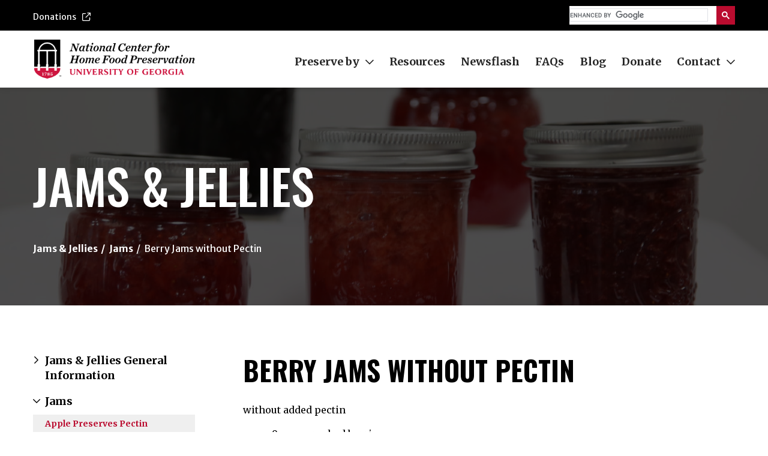

--- FILE ---
content_type: text/html; charset=UTF-8
request_url: https://nchfp.uga.edu/how/make-jam-jelly/jams/berry-jams-without-pectin/
body_size: 12787
content:
<!doctype html>
<html lang="en">
<head>
    <title>Berry Jams without Pectin - National Center for Home Food Preservation</title>
<meta name="description" content="The National Center for Home Food Preservation is your source for home food preservation methods.">




<!-- Open Graph -->
<meta property="og:title" content="National Center for Home Food Preservation - National Center for Home Food Preservation" />
<meta property="og:description" content="The National Center for Home Food Preservation is your source for home food preservation methods." />
<meta property="og:type" content="website" />
<meta property="og:url" content="https://nchfp.uga.edu" />
<meta property="og:image" content="https://nchfp.uga.edu/images/uploads/socShareNCHFP.jpg" />



<!-- Twitter Card -->
<meta property="twitter:title" content="National Center for Home Food Preservation - National Center for Home Food Preservation" />
<meta property="twitter:card" content="summary" />
<meta property="twitter:description" content="The National Center for Home Food Preservation is your source for home food preservation methods." />
<meta property="twitter:image" content="https://nchfp.uga.edu/images/uploads/socShareNCHFP.jpg" />


    <meta charset="utf-8">
    <meta name="viewport" content="width=device-width, initial-scale=1.0">
   

  
    <link rel="shortcut icon" type="image/x-icon" href="/assets/build/assets/images/favicon.ico">
    <link rel="stylesheet" href="/assets/build/assets/vendor/font-awesome-pro-5.0.13/css/fontawesome-all.min.css" type="text/css" media="all">
    <script src="/assets/build/assets/vendor/jquery-3.6.3.min.js"></script>
    <script src="/assets/build/assets/vendor/sticky.min.js"></script>
    <script type="module" crossorigin src="/assets/build/assets/app.js"></script>
    


    <link rel="stylesheet" href="/assets/build/assets/style.css?v=1.6">
    
    <link rel="stylesheet" href="/assets/font_awesome.css">
    
    
    <!-- GA4 - Global site tag (gtag.js) - Google Analytics -->
    <script async src="https://www.googletagmanager.com/gtag/js?id=G-L942SXBREH"></script>
    <script>
      window.dataLayer = window.dataLayer || [];
      function gtag(){dataLayer.push(arguments);}
      gtag('js', new Date());
    
      gtag('config', 'G-L942SXBREH');
    </script>
    
    </head>
    
    <body>
    <div class="wrapper">
      <div class="header d-print-none">
        <div class="header__bar">
          <div class="container">
            <div class="header__bar-inner">
              <a href="/donate" class="header__donations-link">
                Donations
      
                <svg class="header__donations-link-icon" xmlns="http://www.w3.org/2000/svg" viewBox="0 0 512 512" width="14" height="14">
                  <path fill="currentColor" d="M304 24c0 13.3 10.7 24 24 24H430.1L207 271c-9.4 9.4-9.4 24.6 0 33.9s24.6 9.4 33.9 0l223-223V184c0 13.3 10.7 24 24 24s24-10.7 24-24V24c0-13.3-10.7-24-24-24H328c-13.3 0-24 10.7-24 24zM72 32C32.2 32 0 64.2 0 104V440c0 39.8 32.2 72 72 72H408c39.8 0 72-32.2 72-72V312c0-13.3-10.7-24-24-24s-24 10.7-24 24V440c0 13.3-10.7 24-24 24H72c-13.3 0-24-10.7-24-24V104c0-13.3 10.7-24 24-24H200c13.3 0 24-10.7 24-24s-10.7-24-24-24H72z"/>
                </svg>
              </a>
      
              <div class="header__search">
                <div class="search">
                    <div class="search__inner">
                      <script async src="https://cse.google.com/cse.js?cx=011162308751179463004%3Aiwwhlzmievg"></script>
                      <div class="gcse-search"></div>
                    </div><!-- /.search__inner -->
                </div><!-- /.search -->
              </div><!-- /.header__search -->
            </div><!-- /.header__bar-inner -->
          </div><!-- /.container -->
        </div><!-- /.header__bar -->
      
        <div class="header__inner">
          <div class="container">
            <div class="header__navbar">
              <nav class="navbar navbar-expand-lg">
                <a class="navbar-brand" href="/">
                  <img src="/assets/build/assets/images/temp/logo@2x.png" alt="" width="270" height="70">
                </a>
      
                <button class="navbar-toggler" type="button" data-bs-toggle="collapse" data-bs-target="#navbarSupportedContent" aria-controls="navbarSupportedContent" aria-expanded="false" aria-label="Toggle navigation">
                  <span class="navbar-toggler__line"></span>
      
                  <span class="navbar-toggler__line"></span>
      
                  <span class="navbar-toggler__line"></span>
                </button>
      
                <div class="collapse navbar-collapse" id="navbarSupportedContent">
                  <ul class="navbar-nav">
                    <li class="nav-item dropdown">
                      <a class="nav-link dropdown-toggle" href="javascript:void(0)" role="button" data-bs-toggle="dropdown" aria-expanded="false">
                        Preserve by
      
                        <i class="dropdown-toggle-arrow far fa-chevron-down"></i>
                      </a>
      
                      <ul class="dropdown-menu">
                        
                          <li class="dropdown-menu-item">
                            <a class="dropdown-item" href="/how/can">Canning</a>
                          </li>
                        
                          <li class="dropdown-menu-item">
                            <a class="dropdown-item" href="/how/make-jam-jelly">Jams &amp; Jellies</a>
                          </li>
                        
                          <li class="dropdown-menu-item">
                            <a class="dropdown-item" href="/how/pickle">Pickling</a>
                          </li>
                        
                          <li class="dropdown-menu-item">
                            <a class="dropdown-item" href="/how/ferment">Fermenting</a>
                          </li>
                        
                          <li class="dropdown-menu-item">
                            <a class="dropdown-item" href="/how/freeze">Freezing</a>
                          </li>
                        
                          <li class="dropdown-menu-item">
                            <a class="dropdown-item" href="/how/dry">Drying</a>
                          </li>
                        
                          <li class="dropdown-menu-item">
                            <a class="dropdown-item" href="/how/cure-smoke">Curing &amp; Smoking</a>
                          </li>
                        
                          <li class="dropdown-menu-item">
                            <a class="dropdown-item" href="/how/store">Storing</a>
                          </li>
                        
                      </ul>
                    </li>
      
                    <li class="nav-item">
                      <a class="nav-link" href="/resources/">Resources</a>
                    </li>
      
                    <li class="nav-item">
                      <a class="nav-link" href="/newsflash">Newsflash</a>
                    </li>
      
                    <li class="nav-item">
                      <a class="nav-link" href="/faqs">FAQs</a>
                    </li>
      
                    <li class="nav-item">
                      <a class="nav-link" href="/blog">Blog</a>
                    </li>
      
                    <li class="nav-item">
                      
                      <a class="nav-link" href="/donate">Donate</a>
                    </li>
      
                    <li class="nav-item dropdown">
                      <a class="nav-link dropdown-toggle" href="#" role="button" data-bs-toggle="dropdown" aria-expanded="false">
                        Contact
      
                        <i class="dropdown-toggle-arrow far fa-chevron-down"></i>
                      </a>
      
                      <ul class="dropdown-menu">
                        <li class="dropdown-menu-item">
                          <a class="dropdown-item" href="/contact_us">Contact Us</a>
                        </li>
      
                        <li class="dropdown-menu-item">
                          <a class="dropdown-item" href="/about">About</a>
                        </li>
      
                        <li class="dropdown-menu-item">
                          <a class="dropdown-item" href="/team">Our Team</a>
                        </li>
                        
                        <li class="dropdown-menu-item">
                          <a class="dropdown-item" href="/recipe-interest">Recipe Interest Form</a>
                        </li>
                      </ul>
                    </li>
                  </ul>
      
                  <div class="header__utilities">
                    <a href="/donate" class="header__donations-link">
                      Donations
      
                      <svg class="header__donations-link-icon" xmlns="http://www.w3.org/2000/svg" viewBox="0 0 512 512" width="14" height="14">
                        <path fill="currentColor" d="M304 24c0 13.3 10.7 24 24 24H430.1L207 271c-9.4 9.4-9.4 24.6 0 33.9s24.6 9.4 33.9 0l223-223V184c0 13.3 10.7 24 24 24s24-10.7 24-24V24c0-13.3-10.7-24-24-24H328c-13.3 0-24 10.7-24 24zM72 32C32.2 32 0 64.2 0 104V440c0 39.8 32.2 72 72 72H408c39.8 0 72-32.2 72-72V312c0-13.3-10.7-24-24-24s-24 10.7-24 24V440c0 13.3-10.7 24-24 24H72c-13.3 0-24-10.7-24-24V104c0-13.3 10.7-24 24-24H200c13.3 0 24-10.7 24-24s-10.7-24-24-24H72z"/>
                      </svg>
                    </a>
      
                    <div class="header__search">
                      <div class="search">
                        
                          <div class="search__inner">
                            <form method="post" action="https://nchfp.uga.edu/"  >
<div class='hiddenFields'>
<input type="hidden" name="ACT" value="31" />
<input type="hidden" name="RES" value="" />
<input type="hidden" name="meta" value="ftVULTCfcQTspkOMc+9KlkLOAmoipGYYLHa46EoV0+qVYfiCLg+nEiLrTcNZ1ROUk93WM20APB7RoCLDCTbJYXdZjZUX1FopjXbqFxTyCOhM9UayU+lsXcnoMAbDNBY5FFTCxKsT4zt18CRMc5Y7PiRXMcX6dU7oDMvUrPWqYdtvSRisJQTjKY+hsK1Zfy0Id73LgKh/tfxxhzo2ppjlKwFBlSQ32D0BX6BhwnLQzUdrQe2INObFZLgxjwJazN/xuD9Z5NGfT+HLUPSx8ATtEBFmPKCVJmLENv0VWs7MFQIQRtxCd26SM3L8mNaX6yBHJX4t6vecj6uGNz5OM5E6z/llN2YeO4Re0q9csXKFuBl6akjvZClfB17OOrBlhJerZMGGe4FLvLMCTVHnHdhROgpBNl4SyQpX/e8PGwZqC3A=" />
<input type="hidden" name="site_id" value="1" />
<input type="hidden" name="csrf_token" value="38c91201e8653a1eddb0666699fe0b46c060b594" />
</div>


                              <input class="search__field" type="text" name="keywords" id="keywords" placeholder="What can we help you find?" aria-label="Search">
                            
                              <button type="submit" class="search__btn">
                                <i class="far fa-search"></i>
                              </button>
                            </form>
                            
                            
                          </div><!-- /.search__inner -->
                        
                      </div><!-- /.search -->
                    </div><!-- /.header__search -->
                  </div><!-- /.header__utilities -->
                </div>
              </nav>
            </div><!-- /.header__navbar -->
          </div><!-- /.container -->
        </div><!-- /.header__inner -->
      </div><!-- /.header -->
      
    <!-- Page Contents -->
    <main id="main" role="main">
        <div class="container container--large">
            <div class="row">
              

		
<a name="content"></a>	




	<div class="main">
		<div class="hero-alt d-print-none">
			<div class="container">
				
					<div class="hero__background-image" style="background-image: url(/images/jcogs_img/cache/CAL18058_-_28de80_-_de1eba43e7e683b6d7950960d5e687f8f04150da.jpg)"></div><!-- /.hero__background-image -->
				{/exp:channel:entires}
				
				
					<div class="hero__inner">
						<div class="hero__content">
							<h1 class="hero__title">Jams &amp; Jellies</h1>

							<div class="hero__breadcrumbs">
								<nav aria-label="breadcrumb">
									<ol class="breadcrumb">
										<li class="breadcrumb-item">
											<span class="">Jams &amp; Jellies</span>
										</li>
										
												
												
													
												
													
												
													
												
													
												
													
												
													
												
													
												
													
												
													
												
													
												
													
												
													
												
													
												
											
										
												
													<li class="breadcrumb-item">
														<span class="">Jams</span>
													</li>
												
												
													
												
													
												
													
														<li class="breadcrumb-item active">
															<span class="">Berry Jams without Pectin</span>
														</li>
													
												
													
												
													
												
													
												
													
												
													
												
													
												
													
												
													
												
													
												
													
												
													
												
													
												
													
												
													
												
													
												
													
												
													
												
													
												
													
												
											
										
												
												
													
												
													
												
													
												
													
												
													
												
													
												
													
												
													
												
													
												
													
												
													
												
													
												
													
												
													
												
													
												
													
												
													
												
													
												
													
												
													
												
													
												
													
												
													
												
													
												
													
												
													
												
													
												
													
												
													
												
													
												
													
												
													
												
													
												
													
												
											
										
												
												
													
												
													
												
													
												
													
												
													
												
													
												
											
										
												
												
													
												
													
												
													
												
													
												
													
												
											
										
												
												
													
												
													
												
													
												
													
												
													
												
													
												
											
										
												
												
													
												
													
												
													
												
													
												
													
												
													
												
													
												
											
										
												
												
													
												
											
										
									</ol>
								</nav>
							</div><!-- /.hero__breadcrumbs -->
						</div><!-- /.hero__content -->
					</div><!-- /.hero__inner -->
				
			</div><!-- /.container -->
		</div><!-- /.hero-alt -->
		<section class="section">
			<div class="container">
				<div class="section__inner d-md-flex">
					<aside class="section__aside d-print-none">
						<div class="accordion-alt" id="accordion-sidebar-navigation">
							
								<div class="accordion__section">
									
									<div class="accordion__head">
										<button class="accordion__button" type="button" data-bs-toggle="collapse" data-bs-target="#collapse-1" aria-expanded="false" aria-controls="collapse-1">
											<i class="far fa-chevron-right"></i>

											<span>Jams & Jellies General Information</span>
											
										</button>
									</div><!-- /.accordion__head -->

									<div id="collapse-1" class="accordion__body collapse " data-bs-parent="#accordion-sidebar-navigation">
										<ul class="list-links">
											
												<li class="is-active">
													<a href="/how/make-jam-jelly/jams-jellies-general-information/general-information-on-canning-jams-jellies-and-marmalades/">General Information on Canning Jams, Jellies, and Marmalades</a>
												</li>
											
												<li class="is-active">
													<a href="/how/make-jam-jelly/jams-jellies-general-information/extracting-juice-for-jelly/">Extracting Juice for Jelly</a>
												</li>
											
												<li class="is-active">
													<a href="/how/make-jam-jelly/jams-jellies-general-information/types-of-jellied-products/">Types of Jellied Products</a>
												</li>
											
												<li class="is-active">
													<a href="/how/make-jam-jelly/jams-jellies-general-information/making-jelly-without-added-pectin/">Making Jelly without added Pectin</a>
												</li>
											
												<li class="is-active">
													<a href="/how/make-jam-jelly/jams-jellies-general-information/making-jam-without-added-pectin/">Making Jam without added Pectin</a>
												</li>
											
												<li class="is-active">
													<a href="/how/make-jam-jelly/jams-jellies-general-information/making-jams-and-jellies-with-added-pectin/">Making Jams and Jellies with added Pectin</a>
												</li>
											
												<li class="is-active">
													<a href="/how/make-jam-jelly/jams-jellies-general-information/testing-jelly-without-added-pectin/">Testing Jelly without Added Pectin</a>
												</li>
											
												<li class="is-active">
													<a href="/how/make-jam-jelly/jams-jellies-general-information/jellied-product-ingredients/">Jellied Product Ingredients</a>
												</li>
											
												<li class="is-active">
													<a href="/how/make-jam-jelly/jams-jellies-general-information/stiff-jams-or-jellies/">Stiff Jams or Jellies</a>
												</li>
											
												<li class="is-active">
													<a href="/how/make-jam-jelly/jams-jellies-general-information/remaking-soft-jellies/">Remaking Soft Jellies</a>
												</li>
											
												<li class="is-active">
													<a href="/how/make-jam-jelly/jams-jellies-general-information/storing-home-canned-jams-and-jellies/">Storing Home-Canned Jams and Jellies</a>
												</li>
											
												<li class="is-active">
													<a href="/how/make-jam-jelly/jams-jellies-general-information/causes-and-possible-solutions-for-problems-with-jellied-fruit-products/">Causes and Possible Solutions for Problems with Jellied Fruit Products</a>
												</li>
											
												<li class="is-active">
													<a href="/how/make-jam-jelly/jams-jellies-general-information/mermeladas-jaleas-y-compotas-spanish/">Mermeladas, jaleas y compotas (Spanish)</a>
												</li>
											
										</ul><!-- /.list-links -->
									</div><!-- /.accordion__body collapse -->
								</div><!-- /.accordion__section -->
							
								<div class="accordion__section">
									
									<div class="accordion__head">
										<button class="accordion__button" type="button" data-bs-toggle="collapse" data-bs-target="#collapse-2" aria-expanded="true" aria-controls="collapse-2">
											<i class="far fa-chevron-right"></i>

											<span>Jams</span>
											
										</button>
									</div><!-- /.accordion__head -->

									<div id="collapse-2" class="accordion__body collapse show" data-bs-parent="#accordion-sidebar-navigation">
										<ul class="list-links">
											
												<li class="is-active">
													<a href="/how/make-jam-jelly/jams/apple-preserves-pectin/">Apple Preserves Pectin</a>
												</li>
											
												<li class="is-active">
													<a href="/how/make-jam-jelly/jams/apricot-jam-without-pectin/">Apricot Jam without Pectin</a>
												</li>
											
												<li class="is-active">
													<a href="/how/make-jam-jelly/jams/berry-jams-without-pectin/">Berry Jams without Pectin</a>
												</li>
											
												<li class="is-active">
													<a href="/how/make-jam-jelly/jams/berry-jam-uncooked/">Berry Jam (Uncooked)</a>
												</li>
											
												<li class="is-active">
													<a href="/how/make-jam-jelly/jams/blackberry-jam-pectin/">Blackberry Jam Pectin</a>
												</li>
											
												<li class="is-active">
													<a href="/how/make-jam-jelly/jams/blueberry-currant-jam-without-pectin/">Blueberry-Currant Jam without Pectin</a>
												</li>
											
												<li class="is-active">
													<a href="/how/make-jam-jelly/jams/blueberry-peach-jam-spiced-without-pectin/">Blueberry-Peach Jam (Spiced) without pectin</a>
												</li>
											
												<li class="is-active">
													<a href="/how/make-jam-jelly/jams/blueberry-spice-jam-with-pectin/">Blueberry-Spice Jam with Pectin</a>
												</li>
											
												<li class="is-active">
													<a href="/how/make-jam-jelly/jams/cherry-jam-pectin/">Cherry Jam Pectin</a>
												</li>
											
												<li class="is-active">
													<a href="/how/make-jam-jelly/jams/fig-jam-without-pectin/">Fig Jam without Pectin</a>
												</li>
											
												<li class="is-active">
													<a href="/how/make-jam-jelly/jams/strawberry-fig-preserves-with-gelatin/">Fig-Strawberry Preserves with Gelatin</a>
												</li>
											
												<li class="is-active">
													<a href="/how/make-jam-jelly/jams/grape-jam-without-pectin/">Grape Jam without Pectin</a>
												</li>
											
												<li class="is-active">
													<a href="/how/make-jam-jelly/jams/peach-jam-pectin/">Peach Jam Pectin</a>
												</li>
											
												<li class="is-active">
													<a href="/how/make-jam-jelly/jams/peach-jam-pectin-illustrated/">Peach Jam Pectin Illustrated</a>
												</li>
											
												<li class="is-active">
													<a href="/how/make-jam-jelly/jams/plum-jam-pectin/">Plum Jam Pectin</a>
												</li>
											
												<li class="is-active">
													<a href="/how/make-jam-jelly/jams/plum-jam-without-pectin/">Plum Jam without Pectin</a>
												</li>
											
												<li class="is-active">
													<a href="/how/make-jam-jelly/jams/damson-plum-jam-without-pectin/">Damson Plum Jam without Pectin</a>
												</li>
											
												<li class="is-active">
													<a href="/how/make-jam-jelly/jams/strawberry-jam-pectin/">Strawberry Jam Pectin</a>
												</li>
											
												<li class="is-active">
													<a href="/how/make-jam-jelly/jams/strawberry-kiwi-jam-pectin/">Strawberry-Kiwi Jam Pectin</a>
												</li>
											
												<li class="is-active">
													<a href="/how/make-jam-jelly/jams/tomato-jam-spiced-pectin/">Tomato Jam (Spiced) Pectin</a>
												</li>
											
												<li class="is-active">
													<a href="/how/make-jam-jelly/jams/tutti-frutti-jam/">Tutti-Frutti Jam</a>
												</li>
											
												<li class="is-active">
													<a href="/how/make-jam-jelly/jams/fresas-spanish/">Fresas (Spanish)</a>
												</li>
											
										</ul><!-- /.list-links -->
									</div><!-- /.accordion__body collapse -->
								</div><!-- /.accordion__section -->
							
								<div class="accordion__section">
									
									<div class="accordion__head">
										<button class="accordion__button" type="button" data-bs-toggle="collapse" data-bs-target="#collapse-3" aria-expanded="false" aria-controls="collapse-3">
											<i class="far fa-chevron-right"></i>

											<span>Jellies</span>
											
										</button>
									</div><!-- /.accordion__head -->

									<div id="collapse-3" class="accordion__body collapse " data-bs-parent="#accordion-sidebar-navigation">
										<ul class="list-links">
											
												<li class="is-active">
													<a href="/how/make-jam-jelly/jellies/apple-jelly-without-pectin/">Apple Jelly without Pectin</a>
												</li>
											
												<li class="is-active">
													<a href="/how/make-jam-jelly/jellies/apple-jelly-illustrated/">Apple Jelly Illustrated</a>
												</li>
											
												<li class="is-active">
													<a href="/how/make-jam-jelly/jellies/blackberry-jelly-liquid-pectin/">Blackberry Jelly Liquid Pectin</a>
												</li>
											
												<li class="is-active">
													<a href="/how/make-jam-jelly/jellies/blackberry-jelly-powdered-pectin/">Blackberry Jelly Powdered Pectin</a>
												</li>
											
												<li class="is-active">
													<a href="/how/make-jam-jelly/jellies/blackberry-jelly-without-pectin/">Blackberry Jelly without Pectin</a>
												</li>
											
												<li class="is-active">
													<a href="/how/make-jam-jelly/jellies/butia-palm-fruit-jelly/">Butia Palm Fruit Jelly</a>
												</li>
											
												<li class="is-active">
													<a href="/how/make-jam-jelly/jellies/cherry-jelly-liquid-pectin/">Cherry Jelly Liquid Pectin</a>
												</li>
											
												<li class="is-active">
													<a href="/how/make-jam-jelly/jellies/cherry-jelly-powdered-pectin/">Cherry Jelly Powdered Pectin</a>
												</li>
											
												<li class="is-active">
													<a href="/how/make-jam-jelly/jellies/crabapple-jelly-without-pectin/">Crabapple Jelly without Pectin</a>
												</li>
											
												<li class="is-active">
													<a href="/how/make-jam-jelly/jellies/corncob-jelly-with-pectin/">Corncob Jelly with Pectin</a>
												</li>
											
												<li class="is-active">
													<a href="/how/make-jam-jelly/jellies/golden-pepper-jelly/">Golden Pepper Jelly</a>
												</li>
											
												<li class="is-active">
													<a href="/how/make-jam-jelly/jellies/grape-jelly-liquid-pectin/">Grape Jelly Liquid Pectin</a>
												</li>
											
												<li class="is-active">
													<a href="/how/make-jam-jelly/jellies/grape-jelly-powdered-pectin/">Grape Jelly Powdered Pectin</a>
												</li>
											
												<li class="is-active">
													<a href="/how/make-jam-jelly/jellies/grape-plum-jelly-pectin/">Grape-Plum Jelly Pectin</a>
												</li>
											
												<li class="is-active">
													<a href="/how/make-jam-jelly/jellies/loquat-jelly-without-pectin/">Loquat Jelly without Pectin</a>
												</li>
											
												<li class="is-active">
													<a href="/how/make-jam-jelly/jellies/mayhaw-jelly-without-pectin/">Mayhaw Jelly without Pectin</a>
												</li>
											
												<li class="is-active">
													<a href="/how/make-jam-jelly/jellies/mayhaw-jelly-pectin/">Mayhaw Jelly Pectin</a>
												</li>
											
												<li class="is-active">
													<a href="/how/make-jam-jelly/jellies/mayhaw-pepper-jelly-pectin/">Mayhaw-Pepper Jelly Pectin</a>
												</li>
											
												<li class="is-active">
													<a href="/how/make-jam-jelly/jellies/mint-jelly-pectin/">Mint Jelly Pectin</a>
												</li>
											
												<li class="is-active">
													<a href="/how/make-jam-jelly/jellies/mint-jelly-ii-pectin/">Mint Jelly II Pectin</a>
												</li>
											
												<li class="is-active">
													<a href="/how/make-jam-jelly/jellies/mixed-fruit-jelly-pectin/">Mixed Fruit Jelly Pectin</a>
												</li>
											
												<li class="is-active">
													<a href="/how/make-jam-jelly/jellies/mulberry-jelly-liquid-pectin/">Mulberry Jelly Liquid Pectin</a>
												</li>
											
												<li class="is-active">
													<a href="/how/make-jam-jelly/jellies/mulberry-jelly-powdered-pectin/">Mulberry Jelly Powdered Pectin</a>
												</li>
											
												<li class="is-active">
													<a href="/how/make-jam-jelly/jellies/muscadine-or-scuppernong-jelly-without-pectin/">Muscadine or Scuppernong Jelly without Pectin</a>
												</li>
											
												<li class="is-active">
													<a href="/how/make-jam-jelly/jellies/orange-jelly-from-frozen-concentrated-juice-pectin/">Orange Jelly from Frozen Concentrated Juice Pectin</a>
												</li>
											
												<li class="is-active">
													<a href="/how/make-jam-jelly/jellies/orange-jelly-spiced-pectin/">Orange Jelly (Spiced) Pectin</a>
												</li>
											
												<li class="is-active">
													<a href="/how/make-jam-jelly/jellies/plum-jelly-liquid-pectin/">Plum Jelly Liquid Pectin</a>
												</li>
											
												<li class="is-active">
													<a href="/how/make-jam-jelly/jellies/plum-jelly-powdered-pectin/">Plum Jelly Powdered Pectin</a>
												</li>
											
												<li class="is-active">
													<a href="/how/make-jam-jelly/jellies/plum-jelly-without-pectin/">Plum Jelly without Pectin</a>
												</li>
											
												<li class="is-active">
													<a href="/how/make-jam-jelly/jellies/quince-jelly-without-pectin/">Quince Jelly without Pectin</a>
												</li>
											
												<li class="is-active">
													<a href="/how/make-jam-jelly/jellies/strawberry-rhubarb-jelly-pectin/">Strawberry-Rhubarb Jelly Pectin</a>
												</li>
											
												<li class="is-active">
													<a href="/how/make-jam-jelly/jellies/strawberry-jelly-liquid-pectin/">Strawberry Jelly Liquid Pectin</a>
												</li>
											
												<li class="is-active">
													<a href="/how/make-jam-jelly/jellies/strawberry-jelly-liquid-pectin-illustrated/">Strawberry Jelly Liquid Pectin (Illustrated)</a>
												</li>
											
												<li class="is-active">
													<a href="/how/make-jam-jelly/jellies/strawberry-jelly-powdered-pectin/">Strawberry Jelly Powdered Pectin</a>
												</li>
											
										</ul><!-- /.list-links -->
									</div><!-- /.accordion__body collapse -->
								</div><!-- /.accordion__section -->
							
								<div class="accordion__section">
									
									<div class="accordion__head">
										<button class="accordion__button" type="button" data-bs-toggle="collapse" data-bs-target="#collapse-4" aria-expanded="false" aria-controls="collapse-4">
											<i class="far fa-chevron-right"></i>

											<span>Conserves</span>
											
										</button>
									</div><!-- /.accordion__head -->

									<div id="collapse-4" class="accordion__body collapse " data-bs-parent="#accordion-sidebar-navigation">
										<ul class="list-links">
											
												<li class="is-active">
													<a href="/how/make-jam-jelly/conserves/apple-conserve/">Apple Conserve</a>
												</li>
											
												<li class="is-active">
													<a href="/how/make-jam-jelly/conserves/apricot-orange-conserve/">Apricot-Orange Conserve</a>
												</li>
											
												<li class="is-active">
													<a href="/how/make-jam-jelly/conserves/cranberry-conserve/">Cranberry Conserve</a>
												</li>
											
												<li class="is-active">
													<a href="/how/make-jam-jelly/conserves/damson-plum-orange-conserve/">Damson Plum-Orange Conserve</a>
												</li>
											
												<li class="is-active">
													<a href="/how/make-jam-jelly/conserves/grape-conserve/">Grape Conserve</a>
												</li>
											
												<li class="is-active">
													<a href="/how/make-jam-jelly/conserves/plum-conserve/">Plum Conserve</a>
												</li>
											
										</ul><!-- /.list-links -->
									</div><!-- /.accordion__body collapse -->
								</div><!-- /.accordion__section -->
							
								<div class="accordion__section">
									
									<div class="accordion__head">
										<button class="accordion__button" type="button" data-bs-toggle="collapse" data-bs-target="#collapse-5" aria-expanded="false" aria-controls="collapse-5">
											<i class="far fa-chevron-right"></i>

											<span>Preserves</span>
											
										</button>
									</div><!-- /.accordion__head -->

									<div id="collapse-5" class="accordion__body collapse " data-bs-parent="#accordion-sidebar-navigation">
										<ul class="list-links">
											
												<li class="is-active">
													<a href="/how/make-jam-jelly/preserves/fig-preserves/">Fig Preserves</a>
												</li>
											
												<li class="is-active">
													<a href="/how/make-jam-jelly/preserves/pear-preserves/">Pear Preserves</a>
												</li>
											
												<li class="is-active">
													<a href="/how/make-jam-jelly/preserves/plum-preserves/">Plum Preserves</a>
												</li>
											
												<li class="is-active">
													<a href="/how/make-jam-jelly/preserves/strawberry-preserves/">Strawberry Preserves</a>
												</li>
											
												<li class="is-active">
													<a href="/how/make-jam-jelly/preserves/watermelon-rind-preserves/">Watermelon Rind Preserves</a>
												</li>
											
										</ul><!-- /.list-links -->
									</div><!-- /.accordion__body collapse -->
								</div><!-- /.accordion__section -->
							
								<div class="accordion__section">
									
									<div class="accordion__head">
										<button class="accordion__button" type="button" data-bs-toggle="collapse" data-bs-target="#collapse-6" aria-expanded="false" aria-controls="collapse-6">
											<i class="far fa-chevron-right"></i>

											<span>Marmalades</span>
											
										</button>
									</div><!-- /.accordion__head -->

									<div id="collapse-6" class="accordion__body collapse " data-bs-parent="#accordion-sidebar-navigation">
										<ul class="list-links">
											
												<li class="is-active">
													<a href="/how/make-jam-jelly/marmalades/apple-marmalade/">Apple Marmalade</a>
												</li>
											
												<li class="is-active">
													<a href="/how/make-jam-jelly/marmalades/citrus-marmalade/">Citrus Marmalade</a>
												</li>
											
												<li class="is-active">
													<a href="/how/make-jam-jelly/marmalades/cranberry-marmalade/">Cranberry Marmalade</a>
												</li>
											
												<li class="is-active">
													<a href="/how/make-jam-jelly/marmalades/orange-marmalade/">Orange Marmalade</a>
												</li>
											
												<li class="is-active">
													<a href="/how/make-jam-jelly/marmalades/peach-orange-marmalade/">Peach-Orange Marmalade</a>
												</li>
											
												<li class="is-active">
													<a href="/how/make-jam-jelly/marmalades/tomato-marmalade/">Tomato Marmalade</a>
												</li>
											
										</ul><!-- /.list-links -->
									</div><!-- /.accordion__body collapse -->
								</div><!-- /.accordion__section -->
							
								<div class="accordion__section">
									
									<div class="accordion__head">
										<button class="accordion__button" type="button" data-bs-toggle="collapse" data-bs-target="#collapse-7" aria-expanded="false" aria-controls="collapse-7">
											<i class="far fa-chevron-right"></i>

											<span>Reduced sugar recipes</span>
											
										</button>
									</div><!-- /.accordion__head -->

									<div id="collapse-7" class="accordion__body collapse " data-bs-parent="#accordion-sidebar-navigation">
										<ul class="list-links">
											
												<li class="is-active">
													<a href="/how/make-jam-jelly/reduced-sugar-recipes/making-reduced-sugar-fruit-spreads/">Making Reduced-Sugar Fruit Spreads</a>
												</li>
											
												<li class="is-active">
													<a href="/how/make-jam-jelly/reduced-sugar-recipes/reduced-sugar-peach-pineapple-spread/">Reduced-Sugar Peach-Pineapple Spread</a>
												</li>
											
												<li class="is-active">
													<a href="/how/make-jam-jelly/reduced-sugar-recipes/reduced-sugar-refrigerated-apple-spread/">Reduced-Sugar Refrigerated Apple Spread</a>
												</li>
											
												<li class="is-active">
													<a href="/how/make-jam-jelly/reduced-sugar-recipes/reduced-sugar-refrigerated-grape-spread/">Reduced-Sugar Refrigerated Grape Spread</a>
												</li>
											
												<li class="is-active">
													<a href="/how/make-jam-jelly/reduced-sugar-recipes/refrigerator-apple-jelly-with-liquid-sweetener/">Refrigerator Apple Jelly with Liquid Sweetener</a>
												</li>
											
												<li class="is-active">
													<a href="/how/make-jam-jelly/reduced-sugar-recipes/refrigerator-grape-jelly-with-liquid-sweetener/">Refrigerator Grape Jelly with Liquid Sweetener</a>
												</li>
											
												<li class="is-active">
													<a href="/how/make-jam-jelly/reduced-sugar-recipes/refrigerator-jelly-with-splenda/">Refrigerator Jelly with Splenda®</a>
												</li>
											
										</ul><!-- /.list-links -->
									</div><!-- /.accordion__body collapse -->
								</div><!-- /.accordion__section -->
							
								<div class="accordion__section">
									
									<div class="accordion__head">
										<button class="accordion__button" type="button" data-bs-toggle="collapse" data-bs-target="#collapse-8" aria-expanded="false" aria-controls="collapse-8">
											<i class="far fa-chevron-right"></i>

											<span>Additional resources</span>
											
										</button>
									</div><!-- /.accordion__head -->

									<div id="collapse-8" class="accordion__body collapse " data-bs-parent="#accordion-sidebar-navigation">
										<ul class="list-links">
											
												<li class="is-active">
													<a href="/how/make-jam-jelly/additional-resources/more-sweet-spread-resources/">More Sweet Spread Resources</a>
												</li>
											
										</ul><!-- /.list-links -->
									</div><!-- /.accordion__body collapse -->
								</div><!-- /.accordion__section -->
							
						</div><!-- /.accordion-alt -->
					</aside><!-- /.section__aside -->

					<div class="section__content">
						
							
							
							
								<h2 class="section__content-title">Berry Jams without Pectin</h2>

								<div class="section__text">
									<p>without added pectin</p>

<ul>
	<li>9 cups crushed berries</li>
	<li>6 cups sugar</li>
</ul>

<p><strong>Yield:</strong>&nbsp;About 7 or 8 half-pint jars</p>

<p>Please read&nbsp;<a href="/publications/uga-publications/using-boiling-water-canners">Using Boiling Water Canners</a>&nbsp;before beginning. If this is your first time canning, it is recommended that you read&nbsp;<a href="/publications/usda-publications">Principles of Home Canning</a>.</p>

<p><strong>Procedure:</strong>&nbsp;<a href="/how/can/general-information/sterilization-of-empty-jars">Sterilize canning jars</a>. Wash berries before crushing. Combine berries and sugar. Bring slowly to a boil, stirring occasionally until sugar dissolves. Once sugar is dissolved, cook rapidly to , or almost to, the&nbsp;<a href="/how/make-jam-jelly/testing-jelly-without-added-pectin">jellying point</a>, depending upon whether a firm or soft jam is desired. As mixture thickens, stir frequently to prevent sticking. Remove from heat and fill hot jam into hot, sterile jars, leaving &frac14;-inch headspace. Wipe rims of jars with a dampened clean paper towel; adjust two-piece metal canning lids. Process in a Boiling Water Canner.</p>

<p><strong>NOTE</strong>: If seedless jam is preferred, crushed berries may be heated until soft and pressed through a sieve or food mill; then add sugar and proceed as above.</p>

<table border="1" cellpadding="1" cellspacing="1" style="width:500px">
	<tbody>
		<tr>
			<td colspan="5"><strong><a name="tble1"></a>Table 1.</strong>&nbsp;Recommended process time for&nbsp;<strong>Berry Jams</strong>&nbsp;in a boiling water canner.</td>
		</tr>
		<tr>
			<td colspan="2" style="text-align:center">&nbsp;</td>
			<td colspan="3" style="text-align:center"><strong>Process Time at Elevations of</strong></td>
		</tr>
		<tr>
			<td style="text-align:center"><strong>Style of Pack</strong></td>
			<td style="text-align:center"><strong>Jar Size</strong></td>
			<td style="text-align:center"><strong>0 - 1,000 ft</strong></td>
			<td style="text-align:center"><strong>1,001 - 6,000 ft</strong></td>
			<td style="text-align:center"><strong>Above 6,000 ft</strong></td>
		</tr>
		<tr>
			<td style="text-align:center">Hot</td>
			<td style="text-align:center">Half-pints<br />
			or Pints</td>
			<td style="text-align:center"><strong>5 min</strong></td>
			<td style="text-align:center">10</td>
			<td style="text-align:center">15</td>
		</tr>
	</tbody>
</table>

<p>&nbsp;</p>

<p>This document was adapted from "So Easy to Preserve", 6th ed. 2014. Bulletin 989, Cooperative Extension Service, The University of Georgia, Athens. Revised by Elizabeth L. Andress. Ph.D. and Judy A. Harrison, Ph.D., Extension Foods Specialists.</p>
								</div><!-- /.section__text -->
							
						
						<div class="print-button d-print-none"><button class="btn" onclick="printPage()"><i class="fas fa-print"></i>&emsp;Print this page</button></div>
					</div><!-- /.section__content -->
				</div><!-- /.section__inner d-md-flex -->
			</div><!-- /.container -->
		</section><!-- /.section -->

		<section class="section-secondary section-secondary--black section-secondary--smaller d-print-none">
    <div class="container">
        <div class="section__decoration-top-left"></div><!-- /.section__decoration-top-left -->

        <div class="section__inner">
            <header class="section__head">
                <h2 class="text-bold">Recent Content</h2>
            </header><!-- /.section__head -->

            <div class="section__body">
                <div class="section__tabs">
                    <div class="tabs js-tabs">
                        <div class="tabs__head">
                            <nav class="tabs__nav">
                                <ul role="tablist">
                                    <li>
                                        <button class="tabs__link active" id="resources-tab" data-bs-toggle="tab" data-bs-target="#resources-tab-pane" type="button" role="tab" aria-controls="resources-tab-pane" aria-selected="true">Resources</button>
                                    </li>

                                    <li>
                                        <button class="tabs__link" id="articles-tab" data-bs-toggle="tab" data-bs-target="#articles-tab-pane" type="button" role="tab" aria-controls="articles-tab-pane" aria-selected="false">Blogs</button>
                                    </li>

                                    <li>
                                        <button class="tabs__link" id="faq-tab" data-bs-toggle="tab" data-bs-target="#faq-tab-pane" type="button" role="tab" aria-controls="faq-tab-pane" aria-selected="false">FAQs</button>
                                    </li>

                                    
                                </ul>
                            </nav><!-- /.tabs__nav -->
                        </div><!-- /.tabs__head -->

                        <div class="tabs__body">
                            <div class="tab show active" id="resources-tab-pane" role="tabpanel" aria-labelledby="resources-tab" tabindex="0">
                                <div class="tabs__articles">
                                    <div class="articles">
                                        <div class="articles__items row">
                                            
                                                <div class="articles__item col-12 col-md-4">
                                                    <article class="article article--resource">
                                                        <div class="article__content">
                                                            <h3 class="h6 article__subtitle"></h3><!-- /.h6 article__subtitle -->

                                                            <h4 class="article__title">
                                                                <a href="/resources/entry/judging-home-preserved-foods-at-the-fair" class="article__title-link">Judging Home Preserved Foods at the Fair</a>
                                                            </h4><!-- /.article__title -->

                                                            <div class="article__actions">
                                                                <a href="/resources/entry/judging-home-preserved-foods-at-the-fair" class="article__link link">Read More</a>
                                                            </div><!-- /.article__actions -->
                                                        </div><!-- /.article__content -->
                                                    </article><!-- /.article -->
                                                </div><!-- /.articles__item col-12 col-md-4 -->
                                            
                                                <div class="articles__item col-12 col-md-4">
                                                    <article class="article article--resource">
                                                        <div class="article__content">
                                                            <h3 class="h6 article__subtitle">Fact Sheets</h3><!-- /.h6 article__subtitle -->

                                                            <h4 class="article__title">
                                                                <a href="/resources/entry/using-boiling-water-canners" class="article__title-link">Using Boiling Water Canners</a>
                                                            </h4><!-- /.article__title -->

                                                            <div class="article__actions">
                                                                <a href="/resources/entry/using-boiling-water-canners" class="article__link link">Read More</a>
                                                            </div><!-- /.article__actions -->
                                                        </div><!-- /.article__content -->
                                                    </article><!-- /.article -->
                                                </div><!-- /.articles__item col-12 col-md-4 -->
                                            
                                                <div class="articles__item col-12 col-md-4">
                                                    <article class="article article--resource">
                                                        <div class="article__content">
                                                            <h3 class="h6 article__subtitle">Fact Sheets</h3><!-- /.h6 article__subtitle -->

                                                            <h4 class="article__title">
                                                                <a href="/resources/entry/using-pressure-canners" class="article__title-link">Using Pressure Canners</a>
                                                            </h4><!-- /.article__title -->

                                                            <div class="article__actions">
                                                                <a href="/resources/entry/using-pressure-canners" class="article__link link">Read More</a>
                                                            </div><!-- /.article__actions -->
                                                        </div><!-- /.article__content -->
                                                    </article><!-- /.article -->
                                                </div><!-- /.articles__item col-12 col-md-4 -->
                                            
                                        </div><!-- /.articles__items row -->
                                    </div><!-- /.articles -->

                                    <div class="tab__actions">
                                        <a href="/resources/" class="btn btn--white btn--size1">View More Resources</a>
                                    </div><!-- /.tab__actions -->
                                </div><!-- /.tabs__articles -->
                            </div><!-- /.tab -->

                            <div class="tab" id="articles-tab-pane" role="tabpanel" aria-labelledby="articles-tab" tabindex="0">
                                <div class="tabs__articles">
                                    <div class="articles">
                                        <div class="articles__items row">
                                            
                                                <div class="articles__item col-12 col-md-4">
                                                    <article class="article">
                                                        <div class="article__image"  style="background-image: url(https://nchfp.uga.edu/images/uploads/Vegetables_1.png)"></div><!-- /.article__image -->

                                                        <div class="article__content">
                                                            <h3 class="h6 article__subtitle"></h3><!-- /.h6 article__subtitle -->
                                                            
                                                            <h4 class="article__title">
                                                                <a href="/blog/dry-canning-raw-vegetables-is-an-unsafe-practice" class="article__title-link">Dry Canning Raw Vegetables is an Unsafe Practice</a>
                                                            </h4><!-- /.article__title -->

                                                            <div class="article__actions">
                                                                <a href="/blog/dry-canning-raw-vegetables-is-an-unsafe-practice" class="article__link link">Read More</a>
                                                            </div><!-- /.article__actions -->
                                                        </div><!-- /.article__content -->
                                                    </article><!-- /.article -->
                                                </div><!-- /.articles__item col-12 col-md-4 -->
                                            
                                                <div class="articles__item col-12 col-md-4">
                                                    <article class="article">
                                                        <div class="article__image"  style="background-image: url(https://nchfp.uga.edu/images/uploads/Peaches.png)"></div><!-- /.article__image -->

                                                        <div class="article__content">
                                                            <h3 class="h6 article__subtitle"></h3><!-- /.h6 article__subtitle -->
                                                            
                                                            <h4 class="article__title">
                                                                <a href="/blog/peach-season-has-arrived" class="article__title-link">Peach Season Has Arrived</a>
                                                            </h4><!-- /.article__title -->

                                                            <div class="article__actions">
                                                                <a href="/blog/peach-season-has-arrived" class="article__link link">Read More</a>
                                                            </div><!-- /.article__actions -->
                                                        </div><!-- /.article__content -->
                                                    </article><!-- /.article -->
                                                </div><!-- /.articles__item col-12 col-md-4 -->
                                            
                                                <div class="articles__item col-12 col-md-4">
                                                    <article class="article">
                                                        <div class="article__image"  style="background-image: url(https://nchfp.uga.edu/images/uploads/Frozen_blueberries.png)"></div><!-- /.article__image -->

                                                        <div class="article__content">
                                                            <h3 class="h6 article__subtitle"></h3><!-- /.h6 article__subtitle -->
                                                            
                                                            <h4 class="article__title">
                                                                <a href="/blog/time-to-get-blueberries-in-your-freezer" class="article__title-link">Time to Get Blueberries in Your Freezer?</a>
                                                            </h4><!-- /.article__title -->

                                                            <div class="article__actions">
                                                                <a href="/blog/time-to-get-blueberries-in-your-freezer" class="article__link link">Read More</a>
                                                            </div><!-- /.article__actions -->
                                                        </div><!-- /.article__content -->
                                                    </article><!-- /.article -->
                                                </div><!-- /.articles__item col-12 col-md-4 -->
                                            
                                        </div><!-- /.articles__items row -->
                                    </div><!-- /.articles -->

                                    <div class="tab__actions">
                                        <a href="/blog/" class="btn btn--white btn--size1">View More Blogs</a>
                                    </div><!-- /.tab__actions -->
                                </div><!-- /.tabs__articles -->
                            </div><!-- /.tab -->

                            <div class="tab" id="faq-tab-pane" role="tabpanel" aria-labelledby="faq-tab" tabindex="0">
                                <div class="tab__articles-alt">
                                    <div class="articles-alt">
                                        <div class="articles__items row">
                                            
                                                
                                                    
                                                           
                                                            <div class="articles__item col-12 col-md-6">
                                                                <article class="article-alt">
                                                                    <div class="article__content">
                                                                        <h3 class="article__title">Can Splenda® (sucralose) be used in preserving food?</h3><!-- /.article__title -->

                                                                        <p><p>Granular Splenda&reg; does not provide preservative properties like sugar.&nbsp;</p>

<p><strong>Canning Fruits:&nbsp;</strong> Whereas we do not have published research work with using sucralose in the canning of fruits at home available to us, it is possible to use it for sweetening the water used to cover fruits when canning.&nbsp; The texture and color preserving aspects of a sugar syrup will not be provided. &nbsp;The result would be like canning in water except for the additional sweetness contributed by the Splenda&reg;.&nbsp; The USDA fruit canning directions do allow for canning in water (i.e., without a sugar syrup), as there is adequate preservation for safety from the heat of proper canning. &nbsp;Some people do notice an aftertaste in other products and canned fruits, and it is possible some little changes in natural flavors may occur over storage time, since sugar can mask some of these. &nbsp;For people used to sucralose sweetening and flavors, the aftertaste may not be an issue.&nbsp; Based on some of our experiences in canning peaches and pickled foods, we suggest you start seeing what you like by trying less than a full substitution for the sugar in canning syrups.&nbsp; For example, if you use a medium sugar syrup that is 5-/14 cups water to 2-1/4 cups sugar, try 1 to 1-1/4 cups Splenda&reg; the first time.&nbsp; You can always sweeten more when you serve the finished product if it is not quite sweet enough; then you can increase the canning liquid amount the next time you can.</p>

<p><strong>Preserves and Pickled Fruits: </strong>In other cases, where sugar is important, like some preserves or pickled fruits, it is not recommended that substitution of Splenda&reg; be used for sugar if the product is to be canned for shelf stability.&nbsp; Splenda&reg; cannot be used in several traditional Southern preserves we have on this website or in the University of Georgia Extension publications.&nbsp; These are whole or uniform pieces of fruit in a very thick sugar syrup, usually made with figs, peaches or pears.&nbsp; (These preserves are not jam or pectin gel products.)&nbsp; Sugar is required for the preservation of these syrupy fruit preserves as published, with very short boiling water canner processes.&nbsp; Without that heavy amount of sugar, these products become fruit pieces canned in water or lighter sugar syrups, and the usual (and longer) fruit canning process times and preparation directions would need to be used.</p>

<p><strong>Jams and Jellies, or Fruit Spreads:</strong> You could use Splenda&reg; as the optional sweetener in a jam or jelly made with a no-sugar needed pectin, such as Mrs. Wages&trade; Lite Home Jell&reg; Fruit Pectin, Ball&reg; No-Sugar Needed Pectin or Sure-Jell&reg; for Less or No-Sugar-Needed Recipes.&nbsp; With these low-methoxyl pectins, no sugar is required at all.&nbsp; Sugar substitutes can be added as desired simply for flavor. The package inserts with these pectins give instructions on when to add the sugar substitutes (usually after all the cooking, right before filling the jars).&nbsp; Do not try to substitute Splenda&reg; for the required sugar in recipes calling for &ldquo;regular&rdquo; liquid and powdered pectins.&nbsp;&nbsp;</p>

<p>And do not try to substitute Splenda&reg; in long-boil or no-pectin-added jams and jellies intended for room temperature storage as a canned product.&nbsp; You might get some thickened fruit spreads with just fruit and Splenda&reg;, but they may not have enough water control for processing like a gelled, high sugar-containing jam or jelly.&nbsp; They might require longer processing to avoid spoilage at room temperature.&nbsp; If you want to experiment with making these kind of fruit spreads we recommend freezing or refrigeration for storage.&nbsp;</p>

<p>We have developed three recipes using Splenda&reg; and they are on our website,&nbsp;<a href="http://www.homefoodpreservation.com/">www.homefoodpreservation.com</a>. They are quick pickled sweet cucumber slices, pickled beets and pickled cantaloupe.&nbsp; They are under the How do I....Pickle category, as well as National Center factsheets,&nbsp;<a href="http://www.uga.edu/nchfp/publications/nchfp/factsheets.html">http://www.uga.edu/nchfp/publications/nchfp/factsheets.html</a>.</p>

<p>There is also a Peach-Pineapple Reduced Sugar Fruit Spread from the USDA&nbsp;<em>Complete Guide to Home Canning</em>&nbsp;that does not require added sugar. &nbsp;Some other fruit substitutions are provided in the text. &nbsp;The suggested sugar for sweetening can be left out, or you can add some Splenda&reg; as desired for sweetness.&nbsp; The process time is longer than regular jams and jellies, and is like that for a fruit puree.&nbsp;<a href="http://www.uga.edu/nchfp/how/can_07/peach_pineapple_spread.html">http://www.uga.edu/nchfp/how/can_07/peach_pineapple_spread.html</a></p></p>
                                                                    </div><!-- /.article__content -->
                                                                </article><!-- /.article-alt -->
                                                            </div><!-- /.articles__item col-12 col-md-4 -->
                                                        
                                                    
                                                           
                                                            <div class="articles__item col-12 col-md-6">
                                                                <article class="article-alt">
                                                                    <div class="article__content">
                                                                        <h3 class="article__title">How can I become a Master Food Preserver?</h3><!-- /.article__title -->

                                                                        <p><p>&ldquo;Master&rdquo; volunteer programs that are connected to the Cooperative Extension System, such as Master Food Preservers and Master Gardeners, are currently state- or county-managed programs affiliated with the land grant universities and the Cooperative Extension Service in the state. In exchange for extensive education, the master volunteer returns contributions to the local Extension office, such as answering phone calls, developing and hosting exhibits, judging at competitions, etc. There are liabilities involved in someone conducting even volunteer work in the name of a state university; therefore, the guidelines and management procedures will vary among states. At this time, the National Center is not in a position to help individuals meet state guidelines for credentials and the title of Master Food Preserver.</p>

<p>If you would like to find out if your state offers this opportunity to become a Master Food Preserver, contact your local Extension Office (usually listed in local government pages of the phone book under Cooperative Extension Service, Ag Extension Office and/or 4-H Office). You could also contact someone at the state university to either ask your questions or let them know of your interest. These contacts can be found on a website managed by USDA:<br />
<a href="https://nifa.usda.gov/nutrition-and-food-safety-directory">https://nifa.usda.gov/nutrition-and-food-safety-directory</a></p>

<p>Most states do not sell their Master Food Preserver curricula or notebooks to the general public. If someone wants information on preserving, they have other publications available with the actual recommendations and procedures. This website from the National Center is full of &ldquo;How To&rdquo; information for various types of food preservation. We will eventually have tutorials and a correspondence type course on line for self-study.</p></p>
                                                                    </div><!-- /.article__content -->
                                                                </article><!-- /.article-alt -->
                                                            </div><!-- /.articles__item col-12 col-md-4 -->
                                                        
                                                    
                                                        
                                                    
                                                        
                                                    
                                                
                                            
                                                
                                                    
                                                           
                                                            <div class="articles__item col-12 col-md-6">
                                                                <article class="article-alt">
                                                                    <div class="article__content">
                                                                        <h3 class="article__title">Is it necessary to thaw meat or fish before cooking?</h3><!-- /.article__title -->

                                                                        <p><p>No, meat and fish can be cooked from the frozen state if extra cooking time is allowed. The amount of time will depend on the size and shape of the cut. Large frozen roasts can take as much as 11/2 times as long to cook as unfrozen cuts of the same weight and shape. Small roasts and thin cuts such as steaks and chops require less time.</p></p>
                                                                    </div><!-- /.article__content -->
                                                                </article><!-- /.article-alt -->
                                                            </div><!-- /.articles__item col-12 col-md-4 -->
                                                        
                                                    
                                                           
                                                            <div class="articles__item col-12 col-md-6">
                                                                <article class="article-alt">
                                                                    <div class="article__content">
                                                                        <h3 class="article__title">Can meat and poultry be thawed in the conventional oven?</h3><!-- /.article__title -->

                                                                        <p><p>No, meat and poultry should never be thawed in the conventional oven or at room temperature. There is greater danger of bacterial growth and food spoilage for food thawed at room temperature. Thaw meat and poultry in the refrigerator in the original wrappings. To speed thawing, loosen the wrapping. To keep other foods safe, put the thawing meat and poultry in a pan on the bottom shelf. For a quicker method, immerse meat or poultry in a watertight bag into cold water. Thaw until it is pliable. Meat and poultry can also be thawed quickly and safely in the microwave oven, followed by immediate cooking, either in the microwave oven or by some other method. Because microwave ovens vary, check your manufacturer&#39;s instructions for information on how to safely thaw in your microwave oven. Frozen meat and poultry can also be cooked without thawing.</p></p>
                                                                    </div><!-- /.article__content -->
                                                                </article><!-- /.article-alt -->
                                                            </div><!-- /.articles__item col-12 col-md-4 -->
                                                        
                                                    
                                                        
                                                    
                                                        
                                                    
                                                
                                            
                                                
                                                    
                                                           
                                                            <div class="articles__item col-12 col-md-6">
                                                                <article class="article-alt">
                                                                    <div class="article__content">
                                                                        <h3 class="article__title">What is blanching?</h3><!-- /.article__title -->

                                                                        <p><p>Heating or scalding the vegetables in boiling water or steam for a short period of time.</p></p>
                                                                    </div><!-- /.article__content -->
                                                                </article><!-- /.article-alt -->
                                                            </div><!-- /.articles__item col-12 col-md-4 -->
                                                        
                                                    
                                                           
                                                            <div class="articles__item col-12 col-md-6">
                                                                <article class="article-alt">
                                                                    <div class="article__content">
                                                                        <h3 class="article__title">Is it recommended to blanch vegetables before freezing?</h3><!-- /.article__title -->

                                                                        <p><p>Yes. Blanching slows or stops the action of enzymes which cause loss of flavor, color and texture. Blanching cleanses the surface of dirt and organisms, brightens the color and helps retard loss of vitamins. Blanching also wilts or softens vegetables and makes them easier to pack.</p></p>
                                                                    </div><!-- /.article__content -->
                                                                </article><!-- /.article-alt -->
                                                            </div><!-- /.articles__item col-12 col-md-4 -->
                                                        
                                                    
                                                        
                                                    
                                                        
                                                    
                                                        
                                                    
                                                        
                                                    
                                                        
                                                    
                                                        
                                                    
                                                        
                                                    
                                                        
                                                    
                                                        
                                                    
                                                        
                                                    
                                                
                                            
                                                
                                                    
                                                           
                                                            <div class="articles__item col-12 col-md-6">
                                                                <article class="article-alt">
                                                                    <div class="article__content">
                                                                        <h3 class="article__title">Is it safe to freeze fruits without sugar?</h3><!-- /.article__title -->

                                                                        <p><p>Yes; sugar is not used as a preservative but only to maintain flavor, color and texture.</p></p>
                                                                    </div><!-- /.article__content -->
                                                                </article><!-- /.article-alt -->
                                                            </div><!-- /.articles__item col-12 col-md-4 -->
                                                        
                                                    
                                                           
                                                            <div class="articles__item col-12 col-md-6">
                                                                <article class="article-alt">
                                                                    <div class="article__content">
                                                                        <h3 class="article__title">Can artificial sweeteners be used in place of sugar for freezing fruits?</h3><!-- /.article__title -->

                                                                        <p><p>Sugar substitutes can be used in place of sugar. Labels on the products give the equivalents to a standard amount of sugar. Follow the directions to determine the amount of sweetener needed. Artificial sweeteners give a sweet flavor but do not furnish beneficial effects of sugar, like thickness of syrup and color protection.</p></p>
                                                                    </div><!-- /.article__content -->
                                                                </article><!-- /.article-alt -->
                                                            </div><!-- /.articles__item col-12 col-md-4 -->
                                                        
                                                    
                                                        
                                                    
                                                        
                                                    
                                                
                                            
                                        </div><!-- /.articles__items row -->
                                    </div><!-- /.articles-alt -->

                                    <div class="tab__actions">
                                        <a href="/faqs/" class="btn btn--white btn--size1">View More FAQs</a>
                                    </div><!-- /.tab__actions -->
                                </div><!-- /.tab__articles-alt -->
                            </div><!-- /.tab -->

                            <div class="tab" id="videos-tab-pane" role="tabpanel" aria-labelledby="videos-tab" tabindex="0">
                                <div class="tab__cards-videos">
                                    <div class="cards-videos">
                                        <div class="cards__items row">
                                            
                                            
                                        </div><!-- /.cards__items row -->
                                    </div><!-- /.cards-videos -->

                                    <div class="tab__actions">
                                        <a href="/resources/category/videos" class="btn btn--white btn--size1">View More Videos</a>
                                    </div><!-- /.tab__actions -->
                                </div><!-- /.tab__cards-videos -->
                            </div><!-- /.tab -->
                        </div><!-- /.tabs__body -->
                    </div><!-- /.tabs js-tabs -->
                </div><!-- /.section__tabs -->
            </div><!-- /.section__body -->
        </div><!-- /.section__inner -->
    </div><!-- /.container -->
</section><!-- /.section-secondary -->

		
<section class="section-callout d-print-none">
    <div class="container">
        <div class="section__background"  style="background-image: url(https://nchfp.uga.edu/images/uploads/image-10%402x.jpg)"></div><!-- /.section__background -->
        <div class="section__inner">
            <div class="section__content">

                                    
                    <h2 class="h1 section__content-title">SO EASY TO PRESERVE</h2><!-- /.h1 section__content-title -->
                    <div class="font-serif"></div>
                    
                                    
                    <h2 class="h1 section__content-title"></h2><!-- /.h1 section__content-title -->
                    <div class="font-serif"><p>The University of Georgia Cooperative Extension has now published a 6th edition of its popular book, So Easy To Preserve. The book was reviewed and updated in 2020. Chapters in the 388-page book include Preserving Food, Canning, Pickled Products, Sweet Spreads and Syrups, Freezing and Drying.</p></div>
                    
                                    
                    <h2 class="h1 section__content-title"></h2><!-- /.h1 section__content-title -->
                    <div class="font-serif"></div>
                    
                        
                        <div class="section__actions">
                            <a href="https://estore.uga.edu/C27063_ustores/web/product_detail.jsp?PRODUCTID=4495&amp;SINGLESTORE=true" class="btn">Order Information</a>
                        </div><!-- /.section__actions -->
                        
                    
                
            </div><!-- /.section__content -->
        </div><!-- /.section__inner -->
    </div><!-- /.container -->
</section><!-- /.section-callout -->

	</div><!-- /.main -->




            </div><!-- /.shell -->
        </div>
    </main><!-- /.main -->
    
    <footer class="footer d-print-none">
      <div class="container">
        <a href="#" class="footer__logo">
          <img src="/assets/build/assets/images/temp/logo@2x.png" alt="" width="372" height="95">
        </a>
    
        <div class="footer__info">
          <p>Copyright &copy; 2026 National Center for Home Food Preservation, All rights reserved | <a href="https://policy.uga.edu/policies#/programs/rk-6awCBp?bc=true&bcCurrent=Privacy%20Policy%20and%20EU%20GDPR%20Privacy%20Notice&bcGroup=Information%20Technology%20&bcItemType=programs">Privacy Policy</a> </p>
        </div><!-- /.footer__info -->
    
        <p>Hosted by The University of Georgia, College of Family and Consumer Sciences</p>
 
        <div class="footer-hop">Site design and development by <a href="https://hopstudios.com/" target="_blank"><img src="https://hopstudios.com/images/icon_hop_footer.png" title="Hop Studios, Vancouver web design and development for social enterprises, specializing in ExpressionEngine and Craft CMS" alt="Hop Studios logo icon" style="width: 20px; height: auto;"> Hop Studios</a></div>
      </div><!-- /.container -->
    </footer><!-- /.footer -->

    <a href="#top" id="back-to-top" class="btn btn-primary" aria-label="Back to top" >
      <i class="fas fa-arrow-up"></i> <!-- Replace with your Font Awesome icon class -->
    </a>
    
    <script>
     
      window.onscroll = function() {myFunction()};
      
      function myFunction() {
          if (document.body.scrollTop > 300 || document.documentElement.scrollTop > 300) {
          document.getElementById("back-to-top").className = "d-print-none btn btn-primary active";
          } else {
          document.getElementById("back-to-top").className = "d-print-none btn btn-primary";
          }
      }
          
      function navToggle() {
      var element = document.getElementById("menuIcon");
          element.classList.toggle("fa-bars");
          element.classList.toggle("fa-times");
      }
        
    
    
        window.addEventListener('resize', function() {
        var viewportWidth = window.innerWidth || document.documentElement.clientWidth;
        if( viewportWidth > 1024){
            var element = document.getElementById("sidenav");
            element.removeAttribute("style");
            element.setAttribute('aria-hidden', 'false');
        }
    }, true);
    function printPage() {window.print();}
    
        
    // hides web-font icons from screen readers
    /*	$('.fa, .fab, .far, .fas, .fal, .fcs-icon').attr("aria-hidden", "true");*/
        
        
    // --------------------------------------------------------------
    // --------------------------------------------------------------
    // --------------------------------------------------------------
        
    
        
    </script>
  </div>
</body>
</html>